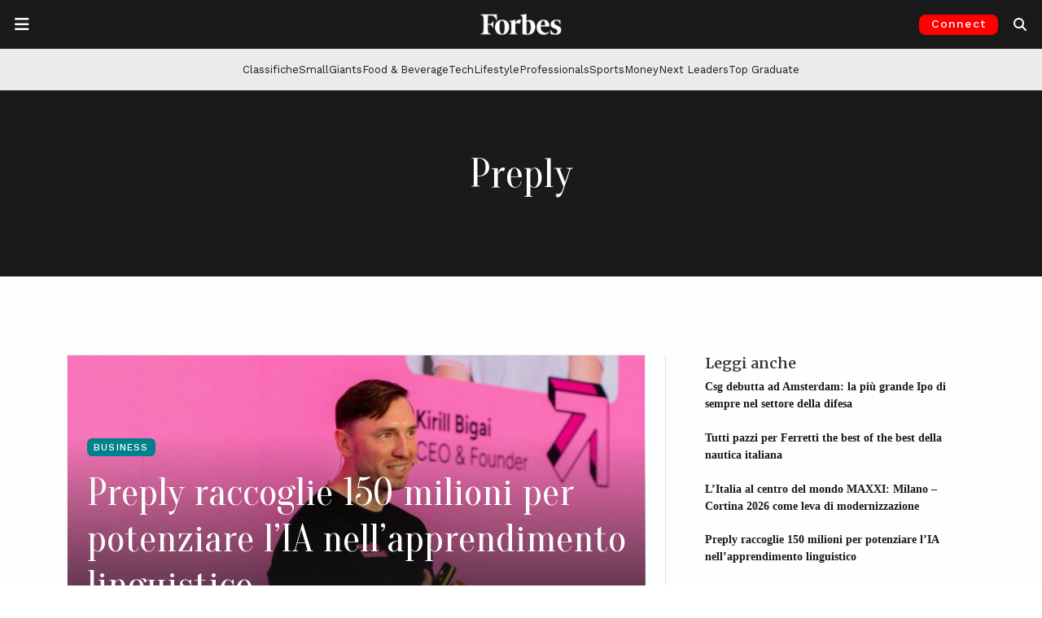

--- FILE ---
content_type: text/html; charset=utf-8
request_url: https://www.google.com/recaptcha/api2/aframe
body_size: 152
content:
<!DOCTYPE HTML><html><head><meta http-equiv="content-type" content="text/html; charset=UTF-8"></head><body><script nonce="zJcxbHaqdxt49C7w1zTp3g">/** Anti-fraud and anti-abuse applications only. See google.com/recaptcha */ try{var clients={'sodar':'https://pagead2.googlesyndication.com/pagead/sodar?'};window.addEventListener("message",function(a){try{if(a.source===window.parent){var b=JSON.parse(a.data);var c=clients[b['id']];if(c){var d=document.createElement('img');d.src=c+b['params']+'&rc='+(localStorage.getItem("rc::a")?sessionStorage.getItem("rc::b"):"");window.document.body.appendChild(d);sessionStorage.setItem("rc::e",parseInt(sessionStorage.getItem("rc::e")||0)+1);localStorage.setItem("rc::h",'1769273875241');}}}catch(b){}});window.parent.postMessage("_grecaptcha_ready", "*");}catch(b){}</script></body></html>